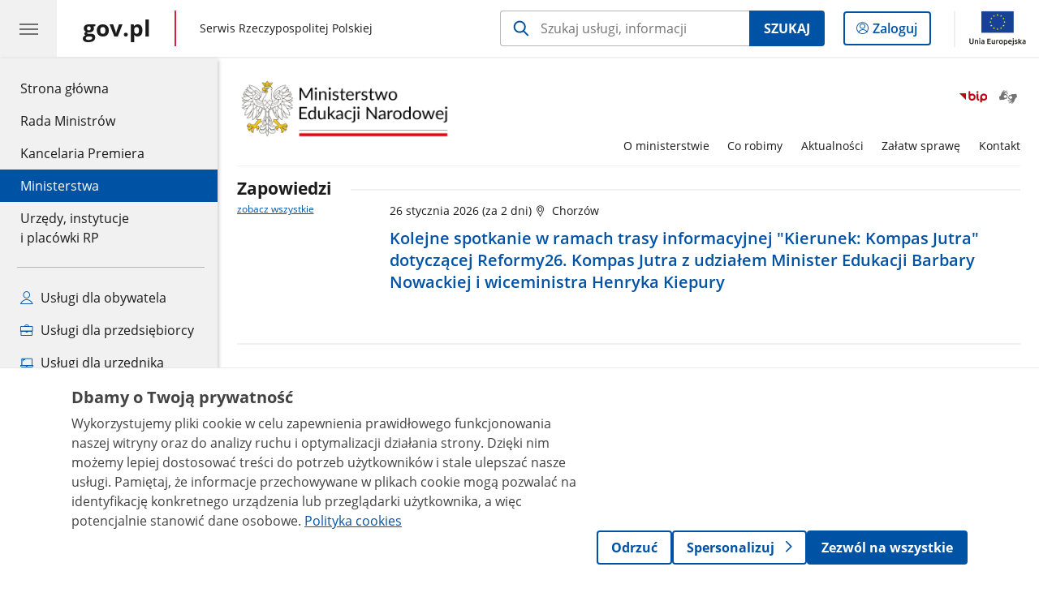

--- FILE ---
content_type: text/html;charset=UTF-8
request_url: https://www.gov.pl/web/edukacja
body_size: 9954
content:
<!DOCTYPE html>
<html lang="pl-PL" class="no-js ">
<head>
<title>Ministerstwo Edukacji Narodowej - Portal Gov.pl</title>
<meta charset="utf-8"/>
<meta content="initial-scale=1.0, width=device-width" name="viewport">
<meta property="govpl:site_published" content="true"/>
<meta name="msvalidate.01" content="D55ECD200B1844DB56EFBA4DA551CF8D"/>
<meta property="og:site_name" content="Ministerstwo Edukacji Narodowej"/>
<meta property="og:url" content="https://www.gov.pl/web/edukacja"/>
<meta property="og:title"
content="Ministerstwo Edukacji Narodowej - Portal Gov.pl"/>
<meta property="og:type" content="website"/>
<meta property="og:image" content="https://www.gov.pl/img/fb_share_ogp.jpg"/>
<meta property="og:description" content=""/>
<meta name="twitter:description" content=""/>
<meta name="twitter:image" content="https://www.gov.pl/img/fb_share_ogp.jpg"/>
<meta name="twitter:card" content="summary_large_image">
<meta name="twitter:title"
content="Ministerstwo Edukacji Narodowej - Portal Gov.pl"/>
<meta property="govpl:site_hash" content="c812e43a-1462-bd09-40ea-90737940d9fb"/>
<meta property="govpl:site_path" content="/web/edukacja"/>
<meta property="govpl:active_menu_item" content="ministries"/>
<meta property="govpl:search_scope" content="edukacja"/>
<link rel="icon" type="image/png" href="/img/icons/favicon-16x16.png"
sizes="16x16">
<link rel="icon" type="image/png" href="/img/icons/favicon-32x32.png"
sizes="32x32">
<link rel="icon" type="image/png" href="/img/icons/favicon-96x96.png"
sizes="96x96">
<link rel="stylesheet" type="text/css" href="/fonts/font-awesome.min.css">
<link rel="stylesheet" type="text/css" href="/css/vendors/jquery-ui-1.13.2-smoothness.min.css">
<link rel="stylesheet" type="text/css" href="/css/vendors/modaal.min.css">
<link rel="stylesheet" type="text/css" href="/css/vendors/vue-select-3.20.4.css">
<link rel="stylesheet" type="text/css" href="/css/govpl_template.css">
<link rel="stylesheet" type="text/css" href="/css/main-92f57e92192.css">
<!--[if lt IE 9]>
<script src="/scripts/polyfills/html5shiv-3.7.3.min.js"></script>
<![endif]-->
<script src="/scripts/polyfills/modernizr-custom.js"></script>
<script src="/scripts/polyfills/polyfills.js"></script>
<script src="/scripts/vendors/jquery-3.7.1.min.js"></script>
<script src="/scripts/vendors/jquery-ui-1.13.2.min.js"></script>
<script src="/scripts/vendors/modaal.min.js"></script>
<script src="/scripts/vendors/b_util.js"></script>
<script src="/scripts/vendors/b_tab_orginal.js"></script>
<script src="/scripts/vendors/validate.min.js"></script>
<script src="/scripts/gov_context.js?locale=pl_PL"></script>
<script src="/scripts/accordion.js"></script>
<script src="/scripts/govpl.js"></script>
<script src="/scripts/bundle-ad01fcbbbda.js"></script>
<script src="/scripts/utils.js"></script>
<!-- Matomo Tag Manager -->
<script>
var _mtm = window._mtm = window._mtm || [];
_mtm.push({'mtm.startTime': (new Date().getTime()), 'event': 'mtm.Start'});
var d=document, g=d.createElement('script'), s=d.getElementsByTagName('script')[0];
g.async=true; g.src='https://matomo.www.gov.pl/analytics/js/container_68lYTZ79.js';
s.parentNode.insertBefore(g,s);
</script>
<!-- End Matomo Tag Manager -->
</head>
<body id="body"
class="">
<nav class="quick-access-nav">
<ul>
<li><a href="#Aktualnosci">Przejdź do sekcji Aktualności</a></li>
<li><a href="#Oswiata-i-wychowanie">Przejdź do sekcji Oświata i wychowanie</a></li>
<li><a href="#Kierownictwo-ministerstwa">Przejdź do sekcji Kierownictwo ministerstwa</a></li>
<li><a href="#footer-contact">Przejdź do sekcji Kontakt</a></li>
<li><a href="#footer-links">Przejdź do sekcji Stopka gov.pl</a></li>
</ul>
</nav>
<header class="govpl">
<nav id="gov-menu-nav">
<button class="govpl__menu-opener" aria-controls="gov-menu" aria-expanded="false" aria-label="Menu główne GOV. Pokaż nawigację.">
<span class="govpl__menu-opener__hamburger">
<span></span>
<span></span>
<span></span>
</span>
</button>
<div id="gov-menu" class="govpl-menu">
<div class="govpl-menu__container" tabindex="-1">
<div class="govpl-menu__section hide-desk">
<ul>
<li>
<a href="https://www.mobywatel.gov.pl/mObywatel"
id="govpl-i-my_gov"
>
<i class="gov-icon gov-icon--account"></i>
<span class="sr-only">Logowanie do panelu</span>mObywatel
</a>
</li>
</ul>
</div>
<div class="govpl-menu__section ">
<ul>
<li>
<a href="https://www.gov.pl/"
id="govpl-i-gov_home"
>
Strona główna <span class="sr-only">gov.pl</span>
</a>
</li>
<li>
<a href="/web/gov/rada-ministrow"
id="govpl-i-council_of_ministers"
>
Rada Ministrów
</a>
</li>
<li>
<a href="https://gov.pl/premier"
id="govpl-i-prime_minister"
>
Kancelaria Premiera
</a>
</li>
<li>
<a href="/web/gov/ministerstwa"
class="active"
id="govpl-i-ministries"
>
Ministerstwa
</a>
</li>
<li>
<a href="/web/gov/katalog-jednostek"
id="govpl-i-units_catalog"
>
Urzędy, instytucje</br>i placówki RP
</a>
</li>
</ul>
</div>
<div class="govpl-menu__section ">
<ul>
<li>
<a href="/web/gov/uslugi-dla-obywatela"
aria-label="Zobacz wszystkie usługi dla obywatela"
id="govpl-i-services_for_citizens"
>
<i class="gov-icon gov-icon--citizen"></i>
Usługi dla obywatela
</a>
</li>
<li>
<a href="/web/gov/uslugi-dla-przedsiebiorcy"
aria-label="Zobacz wszystkie usługi dla przedsiębiorcy"
id="govpl-i-services_for_business"
>
<i class="gov-icon gov-icon--business"></i>
Usługi dla przedsiębiorcy
</a>
</li>
<li>
<a href="/web/gov/uslugi-dla-urzednika"
aria-label="Zobacz wszystkie usługi dla urzędnika"
id="govpl-i-services_for_officials"
>
<i class="gov-icon gov-icon--official"></i>
Usługi dla urzędnika
</a>
</li>
<li>
<a href="/web/gov/uslugi-dla-rolnika"
aria-label="Zobacz wszystkie usługi dla rolnika"
id="govpl-i-services_for_farmers"
>
<i class="gov-icon gov-icon--citizen"></i>
Usługi dla rolnika
</a>
</li>
</ul>
</div>
<div class="govpl-menu__section govpl-menu__section--secondary">
<ul>
<li>
<a href="https://www.gov.pl/web/profilzaufany"
id="govpl-i-profil_zaufany"
>
Profil zaufany
</a>
</li>
<li>
<a href="/web/baza-wiedzy"
id="govpl-i-baza_wiedzy"
>
Baza wiedzy
</a>
</li>
<li>
<a href="https://www.gov.pl/web/sluzbacywilna"
id="govpl-i-civil_service"
>
Serwis Służby Cywilnej
</a>
</li>
<li>
<a href="https://www.gov.pl/ua"
id="govpl-i-ukraina"
>
<img alt="flaga" height="16" src="/photo/a6631d28-8291-4474-b530-32864664800e" width="24" /><span lang="uk-UA">&nbsp;Сайт для громадян України &ndash;</span>Serwis dla obywateli Ukrainy
</a>
</li>
</ul>
</div>
<button class="govpl-menu__close">Zamknij menu GOV.pl</button>
</div></div>
</nav>
<nav id="top-bar-nav" class="govpl__top-bar">
<h1 class="govpl__header">
<a class="govpl__logotype govpl-logo" style="background-image: none; padding-left: 0.0rem " href="https://www.gov.pl/" aria-label="Strona główna gov.pl">
<span class="govpl__portal-short-name ">gov.pl</span>
</a>
<span class="govpl__portal-name ">
<span class="sr-only">gov.pl</span>
Serwis Rzeczypospolitej Polskiej
</span>
</h1>
<form class="govpl__search search-form--strong-focus form govpl__search--search-right-button"
action="https://www.gov.pl/web/gov/szukaj"
method="GET">
<input type="hidden" name="scope" value="edukacja"/>
<div class="search-right-button">
<input id="gov-query"
name="query"
placeholder="Szukaj usługi, informacji"
autocomplete="off"
aria-label="Szukaj w Ministerstwo Edukacji Narodowej"
class="search-right-button__input"
type="text">
<button type="submit" class="search-right-button__submit btn btn-primary">
Szukaj
</button>
</div>
</form>
<a class="govpl__search-link" href="https://www.gov.pl/web/gov/szukaj"><span class="loupe"></span><span class="sr-only">przejdź do wyszukiwarki</span></a>
<a class="govpl__panel-login btn btn-secondary" href="https://www.mobywatel.gov.pl/mObywatel">
<span class="sr-only">Logowanie do panelu</span>Zaloguj
</a>
<span class="govpl__separator"></span>
<img src="/img/icons/eu/eu-center-pl.svg" class="govpl__eu-logo" alt="Logotyp Unii Europejskiej">
</nav>
</header>
<div class="govpl-spacer"></div>
<header class="page-header">
<div class="main-container">
<div>
<div class="header-links">
<div class="icons">
<ul>
<li class="bip">
<a href="/web/edukacja/biuletyn-informacji-publicznej-men?show-bip=true">
<img src="/img/bip_simple.svg" alt="Logo Biuletynu Informacji Publicznej" height="25"/>
</a>
</li>
<li>
<a href="https://tlumacz.migam.org/yZMjOPw4QMwO7rHObYh4">
<span class="sr-only">Otwórz okno z tłumaczem języka migowego</span>
<img class="icon" src="/img/icons/social/migam.png" alt="" aria-hidden="true"/>
<img class="icon-hover" src="/img/icons/social/migam-hover.png" alt="" aria-hidden="true"/>
</a>
</li>
</ul>
</div>
</div>
<h1 class="unit-h1">
<div class="unit-h1__logo" style="width: 20.00em; display: contents;">
<a href="/web/edukacja">
<img src="/img/units/edukacja/05_znak_uproszczony_kolor_biale_tlo.png"
href="/web/edukacja" alt="Ministerstwo Edukacji Narodowej"/>
</a>
</div>
</h1>
<nav id="unit-menu" aria-label="Menu główne">
<button id="unit-menu-toggle" aria-haspopup="true" aria-expanded="false">MENU<i></i></button>
<ul id="unit-menu-list">
<li id="unit-submenu-0" class="has-child unit-list-item">
<a href="/web/edukacja/o-ministerstwie" class="unit-submenu-desktop" >
O ministerstwie
</a>
<button class="unit-submenu-mobile unit-submenu-toggle " aria-haspopup="true" aria-expanded="false">
<span class="menu-open">O ministerstwie</span>
</button>
<ul id="unit-submenu-list-0" class="unit-submenu-list">
<li>
<a href="/web/edukacja/podstawowe-informacje-mein"
>Podstawowe informacje</a>
</li>
<li>
<a href="/web/edukacja/kierownictwo-ministerstwa"
>Kierownictwo Ministerstwa</a>
</li>
<li>
<a href="/web/edukacja/departamenty-i-biura"
>Departamenty i Biura</a>
</li>
<li>
<a href="/web/edukacja/jednostki-podlegle-i-nadzorowane"
>Jednostki podległe i nadzorowane</a>
</li>
<li>
<a href="/web/edukacja/centralny-rejestr-orzeczen-dyscyplinarnych"
>Centralny Rejestr Orzeczeń Dyscyplinarnych</a>
</li>
<li>
<a href="/web/edukacja/historia-gmachu-przy-al-jchszucha-25"
>Historia gmachu przy al. J.Ch.Szucha 25</a>
</li>
<li>
<a href="/web/edukacja/statut-ministerstwa-edukacji-narodowej"
>Statut Ministerstwa Edukacji Narodowej</a>
</li>
<li>
<a href="/web/edukacja/pelnomocnicy-ministra-edukacji"
>Pełnomocnicy Ministra Edukacji</a>
</li>
<li>
<a href="/web/edukacja/rady-i-zespoly"
>Rady i zespoły ds. oświaty</a>
</li>
<li>
<a href="/web/edukacja/zarzadzanie-kryzysowe-i-sprawy-obronne"
>Zarządzanie kryzysowe i sprawy obronne</a>
</li>
<li>
<a href="/web/edukacja/logotypy"
>Logotypy</a>
</li>
<li>
<a href="/web/edukacja/inspektor-ochrony-danych"
>Inspektor ochrony danych</a>
</li>
<li>
<a href="/web/edukacja/sekcja-emerytow-i-rencistow---bylych-pracownikow-men"
>Sekcja Emerytów i Rencistów</a>
</li>
<li>
<a href="/web/edukacja/biuletyn-informacji-publicznej-men"
>Biuletyn Informacji Publicznej MEN</a>
</li>
</ul>
</li>
<li id="unit-submenu-1" class="has-child unit-list-item">
<a href="/web/edukacja/co-robimy" class="unit-submenu-desktop" >
Co robimy
</a>
<button class="unit-submenu-mobile unit-submenu-toggle " aria-haspopup="true" aria-expanded="false">
<span class="menu-open">Co robimy</span>
</button>
<ul id="unit-submenu-list-1" class="unit-submenu-list">
<li>
<a href="/web/edukacja/oswiata-i-wychowanie5"
>Oświata i wychowanie</a>
</li>
<li>
<a href="/web/edukacja/krajowy-plan-odbudowy-i-zwiekszania-odpornosci"
>Krajowy Plan Odbudowy i Zwiększania Odporności</a>
</li>
<li>
<a href="/web/edukacja/rzadowy-program-wyrownywania-szans-edukacyjnych-dzieci-i-mlodziezy-przyjazna-szkola"
>Rządowy program wyrównywania szans edukacyjnych dzieci i młodzieży „Przyjazna szkoła” w latach 2025-2027 </a>
</li>
<li>
<a href="/web/edukacja/edukacja-zdrowotna"
>Edukacja zdrowotna</a>
</li>
</ul>
</li>
<li id="unit-submenu-2" class="has-child unit-list-item">
<a href="/web/edukacja/aktualnosci" class="unit-submenu-desktop" >
Aktualności
</a>
<button class="unit-submenu-mobile unit-submenu-toggle " aria-haspopup="true" aria-expanded="false">
<span class="menu-open">Aktualności</span>
</button>
<ul id="unit-submenu-list-2" class="unit-submenu-list">
<li>
<a href="/web/edukacja/wiadomosci"
>Wiadomości</a>
</li>
<li>
<a href="/web/edukacja/komunikaty-men"
>Komunikaty</a>
</li>
<li>
<a href="/web/edukacja/wiadomosci-archiwalne"
>Wiadomości i komunikaty archiwalne</a>
</li>
<li>
<a href="/web/edukacja/media"
>Zapowiedzi prasowe</a>
</li>
<li>
<a href="/web/edukacja/pomoc-po-powodzi--dzialania-men"
>Pomoc po powodzi – działania MEN</a>
</li>
<li>
<a href="/web/edukacja/wkrec-sie-w-szkole"
>Wkręć się w szkołę</a>
</li>
</ul>
</li>
<li id="unit-submenu-3" class="has-child unit-list-item">
<a href="/web/edukacja/zalatw-sprawe" class="unit-submenu-desktop" >
Załatw sprawę
</a>
<button class="unit-submenu-mobile unit-submenu-toggle " aria-haspopup="true" aria-expanded="false">
<span class="menu-open">Załatw sprawę</span>
</button>
<ul id="unit-submenu-list-3" class="unit-submenu-list">
<li>
<a href="/web/edukacja/dostep-do-informacji-publicznej-2"
>Dostęp do informacji publicznej</a>
</li>
<li>
<a href="/web/edukacja/patronaty-ministra"
>Patronaty</a>
</li>
<li>
<a href="/web/edukacja/petycje2"
>Petycje</a>
</li>
<li>
<a href="/web/edukacja/skargi-i-wnioski4"
>Skargi i wnioski</a>
</li>
<li>
<a href="/web/edukacja/ordery-i-odznaczenia2"
>Ordery i odznaczenia</a>
</li>
<li>
<a href="/web/edukacja/sygnalisci"
>Sygnaliści</a>
</li>
</ul>
</li>
<li id="unit-submenu-4" class="has-child unit-list-item">
<a href="/web/edukacja/kontakt" class="unit-submenu-desktop" >
Kontakt
</a>
<button class="unit-submenu-mobile unit-submenu-toggle " aria-haspopup="true" aria-expanded="false">
<span class="menu-open">Kontakt</span>
</button>
<ul id="unit-submenu-list-4" class="unit-submenu-list">
<li>
<a href="/web/edukacja/dane-kontaktowe"
>Dane kontaktowe</a>
</li>
<li>
<a href="/web/edukacja/biuro-prasowe-men"
>Biuro prasowe MEN</a>
</li>
<li>
<a href="/web/edukacja/kontajt-do-departamentow"
>Kontakt do departamentów</a>
</li>
<li>
<a href="/web/edukacja/jednostki-podlegle-i-nadzorowane-2"
>Jednostki podległe i nadzorowane</a>
</li>
<li>
<a href="/web/edukacja/dostepnosc2"
>Dostępność w Ministerstwie Edukacji Narodowej</a>
</li>
<li>
<a href="/web/edukacja/e-doreczenia-i-elektroniczna-skrzynka-podawcza"
>E-Doręczenia i Elektroniczna Skrzynka Podawcza</a>
</li>
<li>
<a href="/web/edukacja/kuratoria-oswiaty"
>Kuratoria oświaty</a>
</li>
<li>
<a href="/web/edukacja/redakcja-bip-men"
>Redakcja BIP MEN</a>
</li>
<li>
<a href="/web/edukacja/mapa-strony-men"
>Mapa strony MEN</a>
</li>
</ul>
</li>
<li id="menu-close"><button>Zamknij menu</button></li>
</ul>
</nav>
</div>
</div>
</header>
<main>
<section class="announcements-wrapper">
<div class="announcements">
<header>
<h2>Zapowiedzi</h2>
<a href="/web/edukacja/media" aria-label="zobacz wszystkie zapowiedzi">zobacz wszystkie</a>
</header>
<div class="announcements__wrapper">
<div class="js-slider announcements__list">
<ul class="">
<li class="announcements__element">
<a href="/web/edukacja/kolejne-spotkanie-w-ramach-trasy-informacyjnej-kierunek-kompas-jutra-dotyczacej-reformy26-kompas-jutra-z-udzialem-minister-edukacji-barbary-nowackiej-i-wiceministra-henryka-kiepury2" tabindex="0" aria-label="Zapowiedź nr 1. 26 stycznia 2026. Kolejne spotkanie w ramach trasy informacyjnej &quot;Kierunek: Kompas Jutra&quot; dotyczącej Reformy26. Kompas Jutra z udziałem Minister Edukacji Barbary Nowackiej i wiceministra Henryka Kiepury">
<div class="time-location-wrapper">
<time datetime="26 stycznia 2026">26 stycznia 2026 <span>(za 2 dni)</span></time>
<span class="location">Chorzów</span>
</div>
<div class="title">Kolejne spotkanie w ramach trasy informacyjnej &quot;Kierunek: Kompas Jutra&quot; dotyczącej Reformy26. Kompas Jutra z udziałem Minister Edukacji Barbary Nowackiej i wiceministra Henryka Kiepury</div>
</a>
</li>
</ul>
<nav></nav>
</div>
</div>
</div>
</section>
<section >
<header>
</header>
<section>
<header>
</header>
<a class="frame-banner3" href="https://reforma26.men.gov.pl/" title="Reforma26. Kompas Jutra" alt="Reforma26. Kompas Jutra">
<img src="https://www.gov.pl/photo/1151943c-5cf6-4521-96f4-ba52fa4a4a81" alt="Reforma26. Kompas Jutra" class="responsive" width="100%">
</a>
</section>
</section>
<section >
<header>
</header>
<a href="https://www.gov.pl/web/edukacja/bezpieczenstwo-w-szkole"_blank" title="Bezpieczeństwo w szkole. Zobacz więcej" style="display: block; text-align: center; border: 1px solid #B7B7B7;">
<img alt="Bezpieczeństwo w szkole Zobacz więcej" src=https://www.gov.pl/photo/3ade4858-3e02-425b-b43d-f7be1c5c3334 style="vertical-align: middle; max-width: 100%;"></a>
</section>
<section >
<header>
</header>
<section>
<header>
</header>
<a class="frame-banner3" href="https://www.gov.pl/web/edukacja/edukacja-zdrowotna" title="Edukacja zdrowotna" alt="Edukacja zdrowotna">
<img src="https://www.gov.pl/photo/25470c79-5b57-4e86-a99a-9a17528f17e2" alt="Edukacja zdrowotna" class="responsive" width="100%">
</a>
</section>
</section>
<section >
<header class="sr-only">
<h2>poradnik bezpieczeństwa</h2>
</header>
<a href="https://www.gov.pl/web/poradnikbezpieczenstwa"_blank" title="Poradnik bezpieczeństwa. Przeczytaj, przećwicz i zachowaj! Zobacz więcej" style="display: block; text-align: center; border: 1px solid #B7B7B7;"><img alt="Poradnik bezpieczeństwa. Przeczytaj, przećwicz i zachowaj! Zobacz więcej" src=https://www.gov.pl/photo/89570654-30b0-4427-bf37-6171956b669f style="vertical-align: middle; max-width: 100%;"></a>
</section>
<section id="Aktualnosci" class="global-list art-prev art-prev--section art-prev--news">
<header>
<h2>Aktualności</h2>
<a href="/web/edukacja/wiadomosci" aria-label="zobacz wszystkie aktualności" class="see-more-link">zobacz wszystkie</a>
</header>
<ul>
<li>
<a href="/web/edukacja/rozporzadzenie-o-wynagrodzeniach-nauczycieli-skierowane-do-uzgodnien-i-konsultacji3">
<picture aria-hidden="true">
<source
media="(min-width: 0rem) and (max-width: 43.6875rem)"
sizes="calc(100vw - 2.2em)"
srcset="/photo/format/7475f63f-cf49-4777-b2c4-6440dc76649d/resolution/700x295 700w,
/photo/format/7475f63f-cf49-4777-b2c4-6440dc76649d/resolution/1044x440 1044w,
/photo/format/7475f63f-cf49-4777-b2c4-6440dc76649d/resolution/1328x560 1328w" />
<source
media="(min-width: 43.75rem)"
sizes="(min-width: 93.75rem) 48rem,
(min-width: 80rem) 51vw,
(min-width: 62.5rem) 29.625rem,
(min-width: 43.75rem) 47vw"
srcset="/photo/format/7475f63f-cf49-4777-b2c4-6440dc76649d/resolution/1460x616 1460w,
/photo/format/7475f63f-cf49-4777-b2c4-6440dc76649d/resolution/950x401 950w,
/photo/format/7475f63f-cf49-4777-b2c4-6440dc76649d/resolution/729x308 729w,
/photo/format/7475f63f-cf49-4777-b2c4-6440dc76649d/resolution/700x295 700w,
/photo/format/7475f63f-cf49-4777-b2c4-6440dc76649d/resolution/525x221 525w" />
<img alt="Rozporządzenie o wynagrodzeniach nauczycieli skierowane do uzgodnień i konsultacji" src="/photo/format/7475f63f-cf49-4777-b2c4-6440dc76649d/resolution/1920x810" />
</picture>
<div>
<div class="event">
<span class="date">
22.01.2026
</span>
</div>
<div class="title">Rozporządzenie o wynagrodzeniach nauczycieli skierowane do uzgodnień i konsultacji</div>
</div>
</a>
</li>
<li>
<a href="/web/edukacja/kompas-jutra-konsultacje-publiczne-podstawy-programowej-i-ramowych-planow-nauczania">
<picture aria-hidden="true">
<source
media="(min-width: 0rem) and (max-width: 43.6875rem)"
sizes="calc(100vw - 2.2em)"
srcset="/photo/format/a9e61061-13ae-4856-b685-e3e7f38283fd/resolution/700x295 700w,
/photo/format/a9e61061-13ae-4856-b685-e3e7f38283fd/resolution/1044x440 1044w,
/photo/format/a9e61061-13ae-4856-b685-e3e7f38283fd/resolution/1328x560 1328w" />
<source
media="(min-width: 43.75rem)"
sizes="(min-width: 93.75rem) 21.6875rem,
(min-width: 80rem) 23.6vw,
(min-width: 62.5rem) 29.625rem,
(min-width: 43.75rem) 47vw"
srcset="/photo/format/a9e61061-13ae-4856-b685-e3e7f38283fd/resolution/950x401 950w,
/photo/format/a9e61061-13ae-4856-b685-e3e7f38283fd/resolution/700x295 700w,
/photo/format/a9e61061-13ae-4856-b685-e3e7f38283fd/resolution/525x221 525w" />
<img alt="Kompas Jutra: konsultacje publiczne podstawy programowej i ramowych planów nauczania" src="/photo/format/a9e61061-13ae-4856-b685-e3e7f38283fd/resolution/1920x810" />
</picture>
<div>
<div class="event">
<span class="date">
21.01.2026
</span>
</div>
<div class="title">Kompas Jutra: konsultacje publiczne podstawy programowej i ramowych planów nauczania</div>
</div>
</a>
</li>
<li>
<a href="/web/edukacja/rusza-seria-webinariow-inclusion-talks-dialogi-o-edukacji-wlaczajacej-w-ramach-obchodow-30-lecia-easnie">
<picture aria-hidden="true">
<source
media="(min-width: 0rem) and (max-width: 43.6875rem)"
sizes="calc(100vw - 2.2em)"
srcset="/photo/format/8460d4d7-dfee-485e-9e75-4d3f18c0ae32/resolution/700x295 700w,
/photo/format/8460d4d7-dfee-485e-9e75-4d3f18c0ae32/resolution/1044x440 1044w,
/photo/format/8460d4d7-dfee-485e-9e75-4d3f18c0ae32/resolution/1328x560 1328w" />
<source
media="(min-width: 43.75rem)"
sizes="(min-width: 93.75rem) 21.6875rem,
(min-width: 80rem) 23.6vw,
(min-width: 62.5rem) 29.625rem,
(min-width: 43.75rem) 47vw"
srcset="/photo/format/8460d4d7-dfee-485e-9e75-4d3f18c0ae32/resolution/950x401 950w,
/photo/format/8460d4d7-dfee-485e-9e75-4d3f18c0ae32/resolution/700x295 700w,
/photo/format/8460d4d7-dfee-485e-9e75-4d3f18c0ae32/resolution/525x221 525w" />
<img alt="Baner informacyjny z żółtym napisem na ciemnym tle: „Rusza seria webinariów „Inclusion Talks” (dialogi o edukacji włączającej) w ramach obchodów 30-lecia EASNIE”. Po lewej stronie widać stos trzech książek, na których leży zaświecona żarówka. W tle widoczne są kontury kół zębatych oraz wzory matematyczne zapisane na tablicy." src="/photo/format/8460d4d7-dfee-485e-9e75-4d3f18c0ae32/resolution/1920x810" />
</picture>
<div>
<div class="event">
<span class="date">
23.01.2026
</span>
</div>
<div class="title">Rusza seria webinariów „Inclusion Talks” (dialogi o edukacji włączającej) w ramach obchodów 30-lecia EASNIE</div>
</div>
</a>
</li>
<li>
<a href="/web/edukacja/kierunek-kompas-jutra-w-lezajsku-i-lublinie">
<picture aria-hidden="true">
<source
media="(min-width: 0rem) and (max-width: 43.6875rem)"
sizes="calc(100vw - 2.2em)"
srcset="/photo/format/3c96929e-a413-4186-b917-d485e6b54854/resolution/700x295 700w,
/photo/format/3c96929e-a413-4186-b917-d485e6b54854/resolution/1044x440 1044w,
/photo/format/3c96929e-a413-4186-b917-d485e6b54854/resolution/1328x560 1328w" />
<source
media="(min-width: 43.75rem)"
sizes="(min-width: 93.75rem) 21.6875rem,
(min-width: 80rem) 23.6vw,
(min-width: 62.5rem) 29.625rem,
(min-width: 43.75rem) 47vw"
srcset="/photo/format/3c96929e-a413-4186-b917-d485e6b54854/resolution/950x401 950w,
/photo/format/3c96929e-a413-4186-b917-d485e6b54854/resolution/700x295 700w,
/photo/format/3c96929e-a413-4186-b917-d485e6b54854/resolution/525x221 525w" />
<img alt="Na tle ekranu z napisem: &quot;Kierunek: Kompas Jutra&quot; stoi Minister Edukacji Barbara Nowacka. Minister Nowacka trzyma w lewej dłoni mikrofon, a obok niej znajduje się stolik z wodą, drugim mikrofonem i bukietem kwiatów. Minister Nowacka jest zwrócona do publiczności, którą są nauczyciele." src="/photo/format/3c96929e-a413-4186-b917-d485e6b54854/resolution/1920x810" />
</picture>
<div>
<div class="event">
<span class="date">
19.01.2026
</span>
</div>
<div class="title">Kierunek: Kompas Jutra w Leżajsku i Lublinie</div>
</div>
</a>
</li>
<li>
<a href="/web/edukacja/minister-edukacji-na-studniowce">
<picture aria-hidden="true">
<source
media="(min-width: 0rem) and (max-width: 43.6875rem)"
sizes="calc(100vw - 2.2em)"
srcset="/photo/format/2738f618-e463-43b7-875c-4a59cdb277fd/resolution/700x295 700w,
/photo/format/2738f618-e463-43b7-875c-4a59cdb277fd/resolution/1044x440 1044w,
/photo/format/2738f618-e463-43b7-875c-4a59cdb277fd/resolution/1328x560 1328w" />
<source
media="(min-width: 43.75rem)"
sizes="(min-width: 93.75rem) 21.6875rem,
(min-width: 80rem) 23.6vw,
(min-width: 62.5rem) 29.625rem,
(min-width: 43.75rem) 47vw"
srcset="/photo/format/2738f618-e463-43b7-875c-4a59cdb277fd/resolution/950x401 950w,
/photo/format/2738f618-e463-43b7-875c-4a59cdb277fd/resolution/700x295 700w,
/photo/format/2738f618-e463-43b7-875c-4a59cdb277fd/resolution/525x221 525w" />
<img alt="W ostatnią sobotę Minister Edukacji Barbara Nowacka wzięła udział w balu studniówkowym XXXII Liceum Ogólnokształcącego im. Haliny Poświatowskiej w Łodzi. Razem z jednym z maturzystów Barbara Nowacka rozpoczęła bal tradycyjnym krokiem poloneza." src="/photo/format/2738f618-e463-43b7-875c-4a59cdb277fd/resolution/1920x810" />
</picture>
<div>
<div class="event">
<span class="date">
17.01.2026
</span>
</div>
<div class="title">Minister Edukacji na studniówce</div>
</div>
</a>
</li>
<li>
<a href="/web/edukacja/inauguracja-ogolnopolskiej-trasy-kierunek-kompas-jutra-poswieconej-reformie26">
<picture aria-hidden="true">
<source
media="(min-width: 0rem) and (max-width: 43.6875rem)"
sizes="calc(100vw - 2.2em)"
srcset="/photo/format/751cc3a1-783b-408d-8c4f-1cf021ac346b/resolution/700x295 700w,
/photo/format/751cc3a1-783b-408d-8c4f-1cf021ac346b/resolution/1044x440 1044w,
/photo/format/751cc3a1-783b-408d-8c4f-1cf021ac346b/resolution/1328x560 1328w" />
<source
media="(min-width: 43.75rem)"
sizes="(min-width: 93.75rem) 21.6875rem,
(min-width: 80rem) 23.6vw,
(min-width: 62.5rem) 29.625rem,
(min-width: 43.75rem) 47vw"
srcset="/photo/format/751cc3a1-783b-408d-8c4f-1cf021ac346b/resolution/950x401 950w,
/photo/format/751cc3a1-783b-408d-8c4f-1cf021ac346b/resolution/700x295 700w,
/photo/format/751cc3a1-783b-408d-8c4f-1cf021ac346b/resolution/525x221 525w" />
<img alt="Inauguracja ogólnopolskiej trasy „Kierunek: Kompas Jutra” poświęconej Reformie26." src="/photo/format/751cc3a1-783b-408d-8c4f-1cf021ac346b/resolution/1920x810" />
</picture>
<div>
<div class="event">
<span class="date">
16.01.2026
</span>
</div>
<div class="title">Inauguracja ogólnopolskiej trasy „Kierunek: Kompas Jutra” poświęconej Reformie26.</div>
</div>
</a>
</li>
<li>
<a href="/web/edukacja/podsumowanie-roku-edukacji-zdrowotnej-i-profilaktyki">
<picture aria-hidden="true">
<source
media="(min-width: 0rem) and (max-width: 43.6875rem)"
sizes="calc(100vw - 2.2em)"
srcset="/photo/format/3cf92287-f008-49d9-94ca-3eb96620d0ad/resolution/700x295 700w,
/photo/format/3cf92287-f008-49d9-94ca-3eb96620d0ad/resolution/1044x440 1044w,
/photo/format/3cf92287-f008-49d9-94ca-3eb96620d0ad/resolution/1328x560 1328w" />
<source
media="(min-width: 43.75rem)"
sizes="(min-width: 93.75rem) 21.6875rem,
(min-width: 80rem) 23.6vw,
(min-width: 62.5rem) 29.625rem,
(min-width: 43.75rem) 47vw"
srcset="/photo/format/3cf92287-f008-49d9-94ca-3eb96620d0ad/resolution/950x401 950w,
/photo/format/3cf92287-f008-49d9-94ca-3eb96620d0ad/resolution/700x295 700w,
/photo/format/3cf92287-f008-49d9-94ca-3eb96620d0ad/resolution/525x221 525w" />
<img alt="15.01.2026 WarszawaKonferencja Komisji Zdrowia nt. Rok Edukacji zdrowotnej i Profilaktyki 2025 - podsumowanieFot. Tomasz Paczos / Kancelaria Senatu RP" src="/photo/format/3cf92287-f008-49d9-94ca-3eb96620d0ad/resolution/1920x810" />
</picture>
<div>
<div class="event">
<span class="date">
15.01.2026
</span>
</div>
<div class="title">Podsumowanie Roku Edukacji Zdrowotnej i Profilaktyki</div>
</div>
</a>
</li>
</ul>
</section>
<section id="Oswiata-i-wychowanie" class="art-prev art-prev--section art-prev--links ">
<header>
<h2>Oświata i wychowanie</h2>
</header>
<ul>
<li class="">
<a href="https://zpe.gov.pl/">
<div class="header">
<div class="title">
Zintegrowana Platforma Edukacyjna
</div>
</div>
</a>
</li>
<li class="">
<a href="/web/edukacja/kalendarz-roku-szkolnego">
<div class="header">
<div class="title">
Kalendarz roku szkolnego
</div>
</div>
</a>
</li>
<li class="">
<a href="/web/edukacja/finansowanie-edukacji">
<div class="header">
<div class="title">
Finansowanie edukacji
</div>
</div>
</a>
</li>
<li class="">
<a href="/web/edukacja/nadzor-pedagogiczny3">
<div class="header">
<div class="title">
Nadzór pedagogiczny
</div>
</div>
</a>
</li>
<li class="">
<a href="/web/edukacja/edukacja-wlaczajaca">
<div class="header">
<div class="title">
Edukacja włączająca
</div>
</div>
</a>
</li>
</ul>
</section>
<section id="Kierownictwo-ministerstwa" class="global-list bio-prev bio-prev--section">
<header>
<h2>Kierownictwo ministerstwa</h2>
<a href="/web/edukacja/kierownictwo-ministerstwa" aria-label="zobacz wszystkie kierownictwo ministerstwa" class="see-more-link">zobacz wszystkie</a>
</header>
<ul>
<li>
<a href="/web/edukacja/barbara-nowacka">
<picture aria-hidden="true">
<source
media="(min-width:0rem) and (max-width: 23.6875rem)"
sizes="44vw"
srcset="/photo/format/09957e8b-ee55-45e3-b707-97a79c717a3f/resolution/334x334 334w,
/photo/format/09957e8b-ee55-45e3-b707-97a79c717a3f/resolution/501x501 501w" />
<source
media="(min-width: 23.75rem) and (max-width: 43.6875rem)"
srcset="/photo/format/09957e8b-ee55-45e3-b707-97a79c717a3f/resolution/422x422" />
<source
media="(min-width: 43.75rem) and (max-width: 79.9375rem)"
srcset="/photo/format/09957e8b-ee55-45e3-b707-97a79c717a3f/resolution/460x460" />
<source
media="(min-width: 80rem)"
sizes="9.875rem"
srcset="/photo/format/09957e8b-ee55-45e3-b707-97a79c717a3f/resolution/237x237 237w,
/photo/format/09957e8b-ee55-45e3-b707-97a79c717a3f/resolution/316x316 316w" />
<img src="/photo/format/09957e8b-ee55-45e3-b707-97a79c717a3f/resolution/501x501" alt="Minister Barbara Nowacka w niebieskiej marynarce na jasnoszarym tle." />
</picture>
<div>
<div class="title">Barbara Nowacka</div>
<div class="position">Minister Edukacji</div>
</div>
</a>
</li>
<li>
<a href="/web/edukacja/katarzyna-lubnauer">
<picture aria-hidden="true">
<source
media="(min-width:0rem) and (max-width: 23.6875rem)"
sizes="44vw"
srcset="/photo/format/40057665-0e15-45f2-9dda-3ed3376be7e2/resolution/334x334 334w,
/photo/format/40057665-0e15-45f2-9dda-3ed3376be7e2/resolution/501x501 501w" />
<source
media="(min-width: 23.75rem) and (max-width: 43.6875rem)"
srcset="/photo/format/40057665-0e15-45f2-9dda-3ed3376be7e2/resolution/422x422" />
<source
media="(min-width: 43.75rem) and (max-width: 79.9375rem)"
srcset="/photo/format/40057665-0e15-45f2-9dda-3ed3376be7e2/resolution/460x460" />
<source
media="(min-width: 80rem)"
sizes="9.875rem"
srcset="/photo/format/40057665-0e15-45f2-9dda-3ed3376be7e2/resolution/237x237 237w,
/photo/format/40057665-0e15-45f2-9dda-3ed3376be7e2/resolution/316x316 316w" />
<img src="/photo/format/40057665-0e15-45f2-9dda-3ed3376be7e2/resolution/501x501" alt="Na tle jasnoszarej ściany stoi wiceminister Katarzyna Lubnauer w białej marynarce." />
</picture>
<div>
<div class="title">Katarzyna Lubnauer</div>
<div class="position">Sekretarz stanu</div>
</div>
</a>
</li>
<li>
<a href="/web/edukacja/henryk-kiepura">
<picture aria-hidden="true">
<source
media="(min-width:0rem) and (max-width: 23.6875rem)"
sizes="44vw"
srcset="/photo/format/381ab48f-ca45-4a25-b22a-da5660cef130/resolution/334x334 334w,
/photo/format/381ab48f-ca45-4a25-b22a-da5660cef130/resolution/501x501 501w" />
<source
media="(min-width: 23.75rem) and (max-width: 43.6875rem)"
srcset="/photo/format/381ab48f-ca45-4a25-b22a-da5660cef130/resolution/422x422" />
<source
media="(min-width: 43.75rem) and (max-width: 79.9375rem)"
srcset="/photo/format/381ab48f-ca45-4a25-b22a-da5660cef130/resolution/460x460" />
<source
media="(min-width: 80rem)"
sizes="9.875rem"
srcset="/photo/format/381ab48f-ca45-4a25-b22a-da5660cef130/resolution/237x237 237w,
/photo/format/381ab48f-ca45-4a25-b22a-da5660cef130/resolution/316x316 316w" />
<img src="/photo/format/381ab48f-ca45-4a25-b22a-da5660cef130/resolution/501x501" alt="Na tle jasnoszarej ściany stoi wiceminister Kiepura w czarnym garniturze." />
</picture>
<div>
<div class="title">Henryk Kiepura</div>
<div class="position">Sekretarz stanu</div>
</div>
</a>
</li>
<li>
<a href="/web/edukacja/paulina-piechna-wieckiewicz">
<picture aria-hidden="true">
<source
media="(min-width:0rem) and (max-width: 23.6875rem)"
sizes="44vw"
srcset="/photo/format/c97cc4a3-6f5e-4707-88db-fe821e0ca2e5/resolution/334x334 334w,
/photo/format/c97cc4a3-6f5e-4707-88db-fe821e0ca2e5/resolution/501x501 501w" />
<source
media="(min-width: 23.75rem) and (max-width: 43.6875rem)"
srcset="/photo/format/c97cc4a3-6f5e-4707-88db-fe821e0ca2e5/resolution/422x422" />
<source
media="(min-width: 43.75rem) and (max-width: 79.9375rem)"
srcset="/photo/format/c97cc4a3-6f5e-4707-88db-fe821e0ca2e5/resolution/460x460" />
<source
media="(min-width: 80rem)"
sizes="9.875rem"
srcset="/photo/format/c97cc4a3-6f5e-4707-88db-fe821e0ca2e5/resolution/237x237 237w,
/photo/format/c97cc4a3-6f5e-4707-88db-fe821e0ca2e5/resolution/316x316 316w" />
<img src="/photo/format/c97cc4a3-6f5e-4707-88db-fe821e0ca2e5/resolution/501x501" alt="Paulina Piechna-Więckiewicz powołana na podsekretarza stanu w MEN" />
</picture>
<div>
<div class="title">Paulina Piechna-Więckiewicz</div>
<div class="position">Podsekretarz stanu</div>
</div>
</a>
</li>
<li>
<a href="/web/edukacja/izabela-zietka">
<picture aria-hidden="true">
<source
media="(min-width:0rem) and (max-width: 23.6875rem)"
sizes="44vw"
srcset="/photo/format/148faabf-40bc-43a7-a484-68991394b222/resolution/334x334 334w,
/photo/format/148faabf-40bc-43a7-a484-68991394b222/resolution/501x501 501w" />
<source
media="(min-width: 23.75rem) and (max-width: 43.6875rem)"
srcset="/photo/format/148faabf-40bc-43a7-a484-68991394b222/resolution/422x422" />
<source
media="(min-width: 43.75rem) and (max-width: 79.9375rem)"
srcset="/photo/format/148faabf-40bc-43a7-a484-68991394b222/resolution/460x460" />
<source
media="(min-width: 80rem)"
sizes="9.875rem"
srcset="/photo/format/148faabf-40bc-43a7-a484-68991394b222/resolution/237x237 237w,
/photo/format/148faabf-40bc-43a7-a484-68991394b222/resolution/316x316 316w" />
<img src="/photo/format/148faabf-40bc-43a7-a484-68991394b222/resolution/501x501" alt="Podsekretarz stanu w ministerstwie edukacji narodowej" />
</picture>
<div>
<div class="title">Izabela Ziętka</div>
<div class="position">Podsekretarz stanu</div>
</div>
</a>
</li>
<li>
<a href="/web/edukacja/robert-bartold">
<picture aria-hidden="true">
<source
media="(min-width:0rem) and (max-width: 23.6875rem)"
sizes="44vw"
srcset="/photo/format/e479f0a2-c616-4e62-87b0-c24382b326d9/resolution/334x334 334w,
/photo/format/e479f0a2-c616-4e62-87b0-c24382b326d9/resolution/501x501 501w" />
<source
media="(min-width: 23.75rem) and (max-width: 43.6875rem)"
srcset="/photo/format/e479f0a2-c616-4e62-87b0-c24382b326d9/resolution/422x422" />
<source
media="(min-width: 43.75rem) and (max-width: 79.9375rem)"
srcset="/photo/format/e479f0a2-c616-4e62-87b0-c24382b326d9/resolution/460x460" />
<source
media="(min-width: 80rem)"
sizes="9.875rem"
srcset="/photo/format/e479f0a2-c616-4e62-87b0-c24382b326d9/resolution/237x237 237w,
/photo/format/e479f0a2-c616-4e62-87b0-c24382b326d9/resolution/316x316 316w" />
<img src="/photo/format/e479f0a2-c616-4e62-87b0-c24382b326d9/resolution/501x501" alt="Na tle jasnoszarej ściany stoi dyrektor Bartold w czarnym garniturze." />
</picture>
<div>
<div class="title">Robert Bartold</div>
<div class="position">Dyrektor Generalny</div>
</div>
</a>
</li>
</ul>
</section>
<pre id="pageMetadata" class="hide">{"register":{"columns":[]}}</pre>
</main>
<footer class="footer">
<div class="main-container">
<div class="ministry-section" id="footer-contact">
<h2><span class="sr-only">stopka</span> Ministerstwo Edukacji Narodowej</h2>
<div class="contact">
<div class="address-column">
<h3>ADRES</h3>
<address>
<p>al. Jana Chrystiana Szucha 25</p>
<p>00-918 Warszawa</p>
<p>NIP 7011010460</p>
<p>Regon 387796051</p>
</address>
</div>
<div class="help_line-social_media-column">
<div class="help-line">
<h3>KONTAKT</h3>
<p>
Skontaktuj się z nami<br>
<a href="tel:"
aria-label="Infolinia. Numer telefonu: ">
</a>
</p>
<p>
Infolinia dla Obywatela<br>
<a href="tel:+48 222 500 120"
aria-label="Infolinia. Numer telefonu: +48.2 2 2.5 0 0.1 2 0">
+48 222 500 120
</a>
</p>
<p class="open-hours">Czynna w dni robocze<br>w godzinach 8:00-16:00</p>
</div>
<div class="social-media">
<h3>MEDIA SPOŁECZNOŚCIOWE:</h3>
<ul>
<li>
<a class="youtube" target="_blank"
title="Otworzy się w nowej karcie" href="https://www.youtube.com/user/InformacjeMEN ">
<img src="/img/icons/social/svg/youtube.svg" alt="Kanał Ministerstwo Edukacji Narodowej na YouTube" class="normal" />
<img src="/img/icons/social/svg/youtube-color.svg" alt="" class="hover" />
</a>
</li>
<li>
<a class="twitter" target="_blank"
title="Otworzy się w nowej karcie" href="https://x.com/MEN_GOVPL">
<img src="/img/icons/social/svg/twitter.svg" alt="Konto Ministerstwo Edukacji Narodowej na X" class="normal" />
<img src="/img/icons/social/svg/twitter-color.svg" alt="" class="hover" />
</a>
</li>
<li>
<a class="facebook" target="_blank"
title="Otworzy się w nowej karcie" href="https://www.facebook.com/ministerstwo.edukacji/">
<img src="/img/icons/social/svg/facebook.svg" alt="Strona Ministerstwo Edukacji Narodowej na Facebooku" class="normal" />
<img src="/img/icons/social/svg/facebook-color.svg" alt="" class="hover" />
</a>
</li>
<li>
<a class="instagram" target="_blank"
title="Otworzy się w nowej karcie" href="https://www.instagram.com/ministerstwoedukacjinarodowej?igsh=MXNyeWx3ZHhjajNqbA==">
<img src="/img/icons/social/svg/instagram.svg" alt="Profil Ministerstwo Edukacji Narodowej na Instagramie" class="normal" />
<img src="/img/icons/social/svg/instagram-color.svg" alt="" class="hover" />
</a>
</li>
</ul>
</div>
</div>
</div>
<div class="shortcuts ">
<h3 class="js-toggle-shortcuts" tabindex="0" aria-exapanded="false">Na skróty</h3>
<ul>
<li><a href="/web/edukacja/kierownictwo-ministerstwa" >Kierownictwo</a></li>
<li><a href="/web/edukacja/struktura-organizacyjna" >Struktura organizacyjna</a></li>
<li><a href="/web/edukacja/dostep-do-informacji-publicznej-2" >Informacja publiczna</a></li>
<li><a href="https://e-dziennik-minedu.men.gov.pl/#/" >Dziennik urzędowy</a></li>
<li><a href="https://www.gov.pl/web/edukacja/skargi-i-wnioski4" >Skargi i wnioski</a></li>
<li><a href="https://www.gov.pl/web/edukacja/patronaty-ministra" >Patronaty</a></li>
<li><a href="https://www.gov.pl/web/edukacja/petycje2" >Petycje</a></li>
<li><a href="/web/edukacja/kalendarz-roku-szkolnego" >Kalendarz roku szkolnego</a></li>
<li><a href="https://www.gov.pl/web/edukacja/biuletyn-informacji-publicznej-men?show-bip=true" >Biuletyn Informacji Publicznej</a></li>
<li><a href="https://www.gov.pl/web/edukacja/jednostki-podlegle-i-nadzorowane" >Jednostki podległe i nadzorowane</a></li>
<li><a href="https://www.gov.pl/web/edukacja/kuratoria-oswiaty" >Kuratoria oświaty</a></li>
<li><a href="/web/edukacja/logotypy" >Logotypy do pobrania</a></li>
<li><a href="/web/edukacja/polityka-dotyczaca-cookies" >Polityka plików cookies</a></li>
<li><a href="/web/edukacja/klauzula-przetwarzania-danych-osobowych-udostepnionych-droga-elektroniczna" >Polityka przetwarzania danych osobowych</a></li>
<li><a href="/web/edukacja/dostepnosc" >Deklaracja dostępności</a></li>
</ul>
</div>
<div style="clear:both"></div>
</div>
<h2 class="sr-only">stopka gov.pl</h2>
<div class="links" id="footer-links">
<a href="https://www.gov.pl/" class="logo">
<img src="/img/icons/godlo-12.svg" alt="" width="30" aria-hidden="true">
<span class="sr-only">Strona główna <span class="sr-only">gov.pl</span></span> gov.pl
</a>
<ul>
<li><a href="/web/gov/polityka-dotyczaca-cookies">Polityka cookies</a></li>
<li><a href="https://www.gov.pl/web/sluzbacywilna">Służba cywilna</a></li>
<li><a href="https://www.gov.pl/web/profilzaufany">Profil zaufany</a></li>
<li><a href="https://www.gov.pl/bip">BIP</a></li>
<li><a href="/web/gov/prawa-autorskie">Prawa autorskie</a></li><li><a href="/web/gov/warunki-korzystania">Warunki korzystania</a></li><li><a href="http://mapy.geoportal.gov.pl">Geoportal</a></li>
<li><a href="/web/gov/deklaracja-dostepnosci-serwisu-govpl">Deklaracja dostępności serwisu Gov.pl</a></li>
<li><a href="#" id="manage-consent">Ustawienia prywatności</a></li>
</ul>
</div>
<div class="creative-commons">
<div class="emails">Strony dostępne w domenie www.gov.pl mogą zawierać adresy skrzynek mailowych. Użytkownik korzystający z odnośnika będącego adresem e-mail zgadza się na przetwarzanie jego danych (adres e-mail oraz dobrowolnie podanych danych w wiadomości) w celu przesłania odpowiedzi na przesłane pytania.
Szczegóły przetwarzania danych przez każdą z jednostek znajdują się w ich politykach przetwarzania danych osobowych.</div>
<div class="icons">
<span class="license-cc" aria-hidden="true"></span>
<span class="license-by" aria-hidden="true"></span>
</div>
<div class="text">Treści tekstowe publikowane w serwisie (z wyłączeniem treści audiowizualnych), są udostępniane na licencji typu Creative Commons: uznanie autorstwa - na tych samych warunkach 4.0 (CC BY-SA 4.0).
Materiały audiowizualne, w tym zdjęcia, materiały audio i wideo, są udostępniane na licencji typu Creative Commons: uznanie autorstwa użycie niekomercyjne - bez utworów zależnych 4.0 (CC BY-NC-ND 4.0), o ile nie jest to stwierdzone inaczej.
</div>
</div>
<div class="eu-logotypes eu-logotypes--footer">
<img src="/img/icons/eu/fe-pc-left-pl.svg" alt="Logo Funduszy Europejskich" class="eu-funds-logo">
<img src="/img/icons/eu/rp-left-pl.svg" alt="biało-czerwona flaga polska obok napis Rzeczpospolita Polska Logotyp" class="rp-logo">
<img src="/img/icons/eu/eu-efrp-left-pl.svg" alt="Logotyp Unii Europejskiej" class="eu-logo-left">
<img src="/img/icons/eu/eu-efrp-right-pl.svg" alt="Logotyp Unii Europejskiej" class="eu-logo-right">
</div>
</div>
</footer>
<script src="/scripts/body_end.js"></script>
<script src="/scripts/register_metadata.js"></script>
<script src="/scripts/zawbi_banner.js"></script>
<link rel="stylesheet" type="text/css" href="/css/zawbi_banner.css">
<script>
MatomoConsentSDK.init({
policyUrl: '/web/gov/polityka-dotyczaca-cookies',
cookieTableEnabled: false,
});
if (!window.location.pathname.includes('/web/gov/polityka-dotyczaca-cookies')) {
MatomoConsentSDK.showBanner();
}
document.getElementById('manage-consent').addEventListener('click', function(e){
e.preventDefault();
if (typeof showMatomoConsentBanner === 'function') {
showMatomoConsentBanner({ forceShow: true });
} else if (typeof MatomoConsentSDK !== 'undefined') {
MatomoConsentSDK.showBanner({ forceShow: true });
}
});
</script>
</body>
</html>